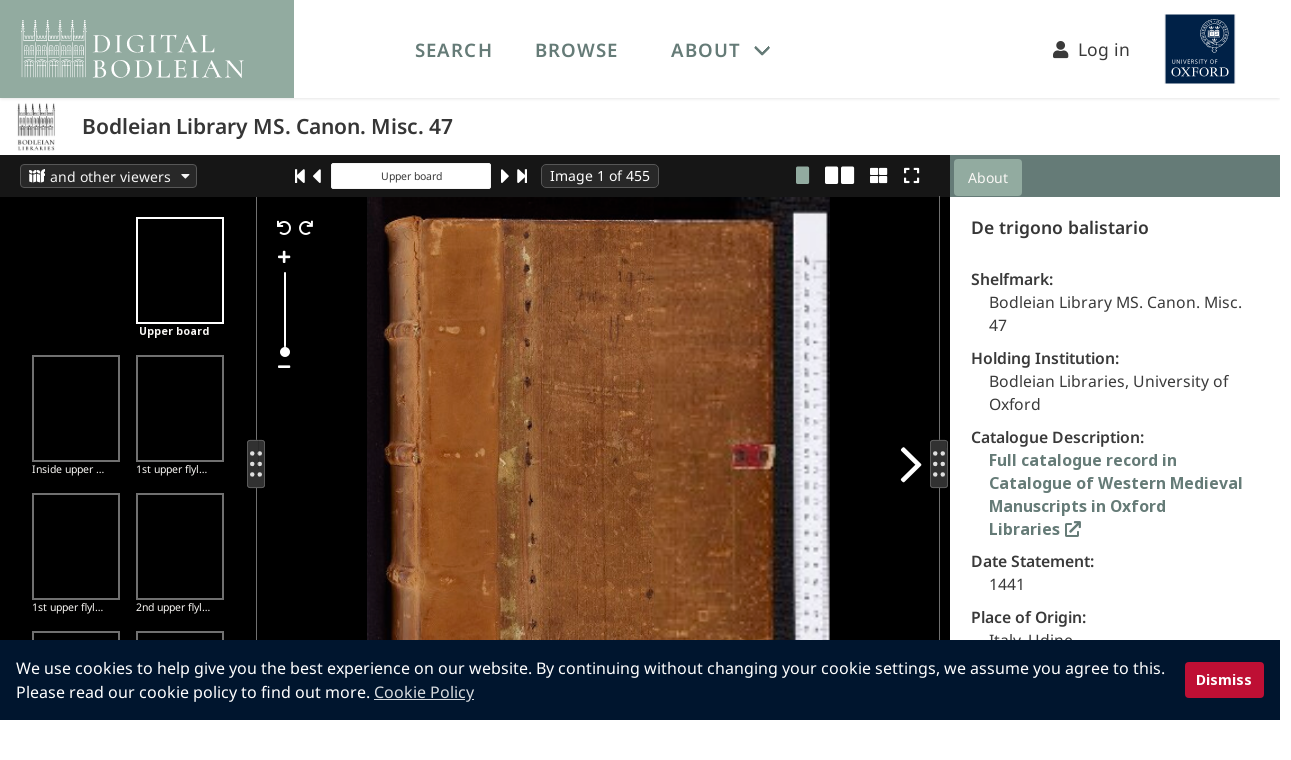

--- FILE ---
content_type: text/html; charset=utf-8
request_url: https://digital.bodleian.ox.ac.uk/objects/0da9eb2c-bc07-4365-9349-da35f340a71e/
body_size: 3960
content:
<!DOCTYPE html>
<html lang="en">
<head>
    <meta charset="UTF-8">
    <meta name="viewport" content="width=device-width, initial-scale=1">
    <link rel="apple-touch-icon" sizes="180x180" href="/icons/apple-touch-icon.png">
    <link rel="icon" type="image/png" sizes="32x32" href="/icons/favicon-32x32.png">
    <link rel="icon" type="image/png" sizes="16x16" href="/icons/favicon-16x16.png">
    <link rel="icon" href="/icons/favicon.svg" sizes="any" type="image/svg+xml">
    <link rel=”mask-icon” href="/icons/favicon.svg" color="#aaaaaa">
    <link rel="manifest" href="/icons/site.webmanifest">
    <link rel="mask-icon" href="/icons/safari-pinned-tab.svg" color="#5bbad5">
    <meta name="apple-mobile-web-app-title" content="Digital Bodleian">
    <meta name="application-name" content="Digital Bodleian">
    <meta name="msapplication-TileColor" content="#b91d47">
    <meta name="theme-color" content="#ffffff">


    <link rel="search" href="https://digital.bodleian.ox.ac.uk/search.xml" type="application/opensearchdescription+xml" title="Digital Bodleian"/>
    <link rel="preconnect" href="https://fonts.googleapis.com/">
    <link rel="preconnect" href="https://fonts.gstatic.com/">
    <link rel="preconnect" href="https://iiif.bodleian.ox.ac.uk/">

    <link href="/static/global/base.css" rel="preload" as="style">
    <link href="/static/global/base.css" type="text/css" rel="stylesheet">

    <link rel="stylesheet" type="text/css" href="/static/wpcc/cookieconsent.min.css"/>
    <script src="/static/wpcc/cookieconsent.min.js" defer></script>
    <title>
    Bodleian Library MS. Canon. Misc. 47
    </title>

        <script>
            window.dataLayer = window.dataLayer || [];
                dataLayer.push({"collections": ["western-medieval-manuscripts"], "holding_institution": "Bodleian Libraries, University of Oxford", "named_collections": ["canonici"], "object_id": "0da9eb2c-bc07-4365-9349-da35f340a71e", "project_collections": [], "shelfmark": "Bodleian Library MS. Canon. Misc. 47"});
        </script>
        <!-- Google Tag Manager -->
        <script>(function(w,d,s,l,i){w[l]=w[l]||[];w[l].push({'gtm.start':
                new Date().getTime(),event:'gtm.js'});var f=d.getElementsByTagName(s)[0],
            j=d.createElement(s),dl=l!='dataLayer'?'&l='+l:'';j.async=true;j.src=
            'https://www.googletagmanager.com/gtm.js?id='+i+dl;f.parentNode.insertBefore(j,f);
        })(window,document,'script','dataLayer','GTM-M7Z6S2Q');</script>
        <!-- End Google Tag Manager -->

  
    <meta name="description" content="View high resolution digitized images of Bodleian Library MS. Canon. Misc. 47 De trigono balistario" />
    <meta name="thumbnail" content="https://iiif.bodleian.ox.ac.uk/iiif/image/05d4a947-422e-49aa-b49d-f1b8287f428e/full/255,/0/default.jpg" />
    <meta name="twitter:card" content="summary_large_image" />
    <meta property="og:title" content="Bodleian Library MS. Canon. Misc. 47" />
    <meta property="og:description" content="View high resolution digitized images of Bodleian Library MS. Canon. Misc. 47 De trigono balistario" />
    <meta property="og:image" content="https://iiif.bodleian.ox.ac.uk/iiif/image/05d4a947-422e-49aa-b49d-f1b8287f428e/0,1924,6607,3469/!1200,630/0/default.jpg" />
    <meta property="og:image:width" content="1200" />
    <meta property="og:image:height" content="630" />
    <link rel="canonical" href="https://digital.bodleian.ox.ac.uk/objects/0da9eb2c-bc07-4365-9349-da35f340a71e/" />
    <link href="/static/object-viewer/chunk-vendors.js" rel="preload" as="script" crossorigin="anonymous">
    <link href="/static/object-viewer/app.js" rel="preload" as="script" crossorigin="anonymous">
    <link href="/static/object-viewer/css/chunk-vendors.css" rel="stylesheet">

    <link rel="alternate" type="application/json+oembed"
          href="https://digital.bodleian.ox.ac.uk/embed/?url=https%3A//digital.bodleian.ox.ac.uk/objects/0da9eb2c-bc07-4365-9349-da35f340a71e/" title="Digital Bodleian oEmbed Profile" />


    <script type="application/ld+json">
    {
        "@context": "https://schema.org",
        "@type": "CreativeWork",
            "abstract": "View high resolution digitized images of Bodleian Library MS. Canon. Misc. 47
            De trigono balistario",
        "name": "Bodleian Library MS. Canon. Misc. 47",
        "image": "https://iiif.bodleian.ox.ac.uk/iiif/image/05d4a947-422e-49aa-b49d-f1b8287f428e/square/!600,600/0/default.jpg",
        "thumbnailUrl": "https://iiif.bodleian.ox.ac.uk/iiif/image/05d4a947-422e-49aa-b49d-f1b8287f428e/full/255,/0/default.jpg",
        "creator": {
            "@type": "Organization",
            "url": "https://www.bodleian.ox.ac.uk",
            "name": "Bodleian Libraries",
            "logo": "https://iiif.bodleian.ox.ac.uk/iiif/image/f27e28db-0b08-4f16-9bdf-3565f591fb71/full/256,/0/default.jpg",
            "address": {
                "@type": "PostalAddress",
                "addressLocality": "Oxford",
                "addressRegion": "Oxfordshire",
                "postalCode": "OX1 3BG",
                "streetAddress": "Bodleian Libraries, Broad Street"
            }
        }    }
    </script>
</head>
<body class="site-body">
<!-- Changing this id value will likely cause the height calculations for the object viewer to be off. -->
<nav id="main-navigation" class="navbar has-shadow" role="navigation" aria-label="main navigation">
    <div class="navbar-brand db-navbar-brand is-bg-db-green px-3">
        <a class="navbar-item is-marginless is-paddingless has-tooltip-bottom" href="/"
           aria-label="Digital Bodleian homepage" data-tooltip="Digital Bodleian homepage">
            <img class="db-logo" src="/static/global/images/db-logo.svg" width="223" height="57" alt="Digital Bodleian Logo">
        </a>

        <a role="button" class="navbar-burger burger has-text-white" aria-label="menu" aria-expanded="false" data-target="top-navbar">
            <span aria-hidden="true"></span>
            <span aria-hidden="true"></span>
            <span aria-hidden="true"></span>
        </a>
    </div>

    <div id="top-navbar" class="navbar-menu">
        <div class="navbar-start">
            <a class="navbar-item has-text-weight-semibold is-uppercase " href="/search/">
                Search
            </a>

            <a class="navbar-item has-text-weight-semibold is-uppercase " href="/browse/">
                Browse
            </a>

            <div class="navbar-item has-dropdown is-hoverable">
                <a class="navbar-link has-text-weight-semibold is-uppercase" href="#">About</a>
                <div class="navbar-dropdown is-white is-blurred-bg-medium">
                    <a class="navbar-item " href="/about/">About Digital Bodleian</a>
                    <a class="navbar-item " href="/faq/">FAQs</a>
                    <a class="navbar-item " href="/help/">Help</a>
                    <a class="navbar-item " href="/developer/">API Documentation</a>
                    <a class="navbar-item " href="/terms/">Terms of Use</a>
                </div>
            </div>
        </div>

        <div class="navbar-end px-5">
            <a class="navbar-item is-size-5" id="login-link" href="/login/?next=/objects/0da9eb2c-bc07-4365-9349-da35f340a71e/">
                <i class="fa fa-user"></i>&nbsp;&nbsp;Log in
            </a>
            <a class="navbar-item is-marginless has-tooltip-bottom" href="https://www.ox.ac.uk/"
               aria-label="University of Oxford homepage" data-tooltip="University of Oxford homepage">
                <img src="/static/global/images/oxweb-logo-square.svg" width="98" height="98" alt="University of Oxford Logo">
            </a>
        </div>
    </div>
</nav>

<script type="application/javascript">
    document.addEventListener('DOMContentLoaded', () => {
        // The 'next' variable on the login link should be the current url, including any query parameters added since page load
        // so we update it when it's clicked
        var loginLink = document.getElementById("login-link");

        if (loginLink !== null) {
            loginLink.onclick = function () {
                var currentUrl = window.location.pathname + window.location.search;
                var href = "/login/?next=" + encodeURIComponent(currentUrl);
                this.setAttribute("href", href);
            };
        }

        // Get all "navbar-burger" elements
        const $navbarBurgers = Array.prototype.slice.call(document.querySelectorAll('.navbar-burger'), 0);

        // Check if there are any navbar burgers
        if ($navbarBurgers.length > 0) {

            // Add a click event on each of them
            $navbarBurgers.forEach( el => {
                el.addEventListener('click', () => {
                    // Get the target from the "data-target" attribute
                    const target = el.dataset.target;
                    const $target = document.getElementById(target);

                    // Toggle the "is-active" class on both the "navbar-burger" and the "navbar-menu"
                    el.classList.toggle('is-active');
                    $target.classList.toggle('is-active');
                });
            });
        }
    });
</script>    <!-- site-content is used for sticky footers -->
    <div role="main" class="site-content">

    <!-- Changing this id value will likely cause the height calculations for the object viewer to be off. -->
    <div id="object-header" class="db-object-header">
        <div class="level is-mobile">
            <div class="level-left ">
                <div class="level-item">
                    <div class="db-institution-logo mx-3 my-1">
                        <img src="https://iiif.bodleian.ox.ac.uk/iiif/image/f27e28db-0b08-4f16-9bdf-3565f591fb71/full/255,/0/default.jpg" alt="Institution Logo"/>
                    </div>
                </div>
                <div class="level-item">
                    <h1 class="title is-size-4 is-size-5-mobile has-text-weight-semibold">Bodleian Library MS. Canon. Misc. 47</h1>
                </div>
            </div>
        </div>
    </div>
    <div id="switcher"></div>
    <div id="app" data-object-id="https://digital.bodleian.ox.ac.uk/objects/0da9eb2c-bc07-4365-9349-da35f340a71e/">
        <div id="loading" v-cloak>
            <img src="/static/global/images/loading.svg" alt="Loading" />
        </div>
    </div>
    <!-- entry point for chunked file generated from index.object-viewer.js by vite -->
    <script type="module" src="/static/object-viewer/chunk-vendors.js"></script>
    <script>!function ()
    {
        var e = document, t = e.createElement("script");
        if (!("noModule" in t) && "onbeforeload" in t)
        {
            var n = !1;
            e.addEventListener("beforeload", function (e)
            {
                if (e.target === t)
                {
                    n = !0;
                }
                else if (!e.target.hasAttribute("nomodule") || !n)
                {
                    return;
                }
                e.preventDefault()
            }, !0), t.type = "module", t.src = ".", e.head.appendChild(t), t.remove()
        }
    }();</script>
    </div>

<footer class="footer is-bg-db-dark-green">
    <div class="container">
        <div class="columns is-desktop">
        <div class="column is-4-desktop">
            <figure class="mr-5">
                <img src="/static/global/images/bodleian-logo-white.svg" width="117" height="160" alt="Bodleian Libraries"/>
            </figure>
            <address>
               Bodleian Libraries,<br />
               Broad Street,<br />
               Oxford OX1 3BG
            </address>
        </div>
        <div class="column is-2-desktop">
            <ul>
                <li><a href="https://www.bodleian.ox.ac.uk/about">About the Bodleian Libraries</a></li>
                <li><a href="https://www.ox.ac.uk/about">About the University of Oxford</a></li>
                <li><a href="/about">About Digital Bodleian</a></li>
                <li><a href="https://www.bodleian.ox.ac.uk/about/media">Press &amp; media</a></li>
            </ul>
        </div>
        <div class="column is-2-desktop">
            <ul>
                <li><a href="https://visit.bodleian.ox.ac.uk/accessibility">Accessibility Statement</a></li>
                <li><a href="/terms">Terms of Use</a></li>
                <li><a href="https://glam.web.ox.ac.uk/privacy-policy-digitalbodleian-website">Privacy Policy</a></li>
                <li><a href="https://visit.bodleian.ox.ac.uk/cookies">Cookies</a></li>
                <li><a href="/about#contact">Contact</a></li>
            </ul>
        </div>
    </div>
    </div>
    
    <div class="columns is-bg-db-charcoal copyright">
        <div class="column has-text-centered">
            <p>© Copyright 2020 The Bodleian Libraries</p>
        </div>
    </div>
</footer></body>
<script>window.addEventListener("load", function(){window.wpcc.init({"corners":"small","colors":{"popup":{"background":"#00152e","text":"#ffffff","border":"#afb3e4"},"button":{"background":"#be0f34","text":"#ffffff"}},"position":"bottom","content":{"href":"https://visit.bodleian.ox.ac.uk/cookies","message":"We use cookies to help give you the best experience on our website. By continuing without changing your cookie settings, we assume you agree to this. Please read our cookie policy to find out more.","link":"Cookie Policy","button":"Dismiss"},"margin":"none"})});</script>
</html>